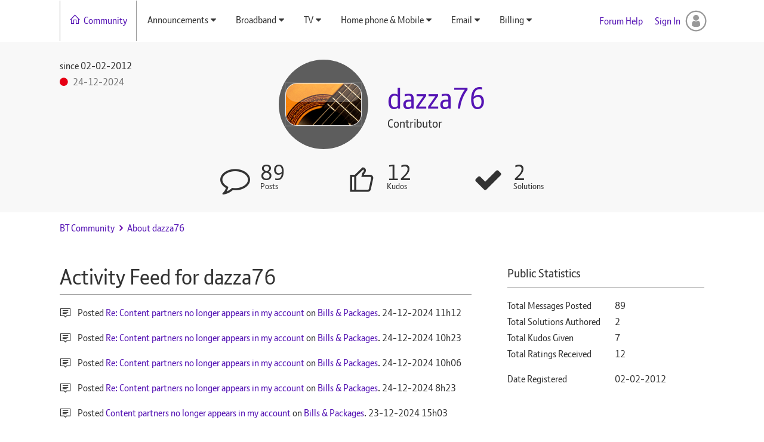

--- FILE ---
content_type: text/html; charset=UTF-8
request_url: https://community.bt.com/t5/user/viewprofilepage/user-id/68363
body_size: 1889
content:
<!DOCTYPE html>
<html lang="en">
<head>
    <meta charset="utf-8">
    <meta name="viewport" content="width=device-width, initial-scale=1">
    <title></title>
    <style>
        body {
            font-family: "Arial";
        }
    </style>
    <script type="text/javascript">
    window.awsWafCookieDomainList = ['community.bt.com'];
    window.gokuProps = {
"key":"AQIDAHjcYu/GjX+QlghicBgQ/7bFaQZ+m5FKCMDnO+vTbNg96AHZ4WDspB1aFJyVQH2dkUBmAAAAfjB8BgkqhkiG9w0BBwagbzBtAgEAMGgGCSqGSIb3DQEHATAeBglghkgBZQMEAS4wEQQM7W6WqUCbHzul4jDCAgEQgDu69PTxw/7akKqxxDbZaXLC4vs4UibAla0yObX4jAjWnHi++X1x+9kjy7qUhd1j/dlv+Ad8Wd1vFcvx4w==",
          "iv":"D549hgEmgQAADCP1",
          "context":"8ZgZ3TkHtVUzLnJD81x8q0mRbhpZ54tWzITkg4YgvMHfp8Kwpf2xODtTdvk3CYPUcyMOxdSiJ1tw69oBeHwl6VZCVeCSZv4yBWFExQ79pxNZJcLfP6KDmPsRwk/al6E/yosM7nFag/MeJ06ReCqWZjBxlXIb15JksEOet57+JLYe1TyFF/[base64]"
};
    </script>
    <script src="https://bc0439715fa6.967eb88d.us-east-2.token.awswaf.com/bc0439715fa6/79258dc0c29e/9088a9f2c9a8/challenge.js"></script>
</head>
<body>
    <div id="challenge-container"></div>
    <script type="text/javascript">
        AwsWafIntegration.saveReferrer();
        AwsWafIntegration.checkForceRefresh().then((forceRefresh) => {
            if (forceRefresh) {
                AwsWafIntegration.forceRefreshToken().then(() => {
                    window.location.reload(true);
                });
            } else {
                AwsWafIntegration.getToken().then(() => {
                    window.location.reload(true);
                });
            }
        });
    </script>
    <noscript>
        <h1>JavaScript is disabled</h1>
        In order to continue, we need to verify that you're not a robot.
        This requires JavaScript. Enable JavaScript and then reload the page.
    </noscript>
</body>
</html>

--- FILE ---
content_type: application/javascript
request_url: https://www.bt.com/content/dam/bt/global/js/btfooter.api-1.0.js/jcr:content/renditions/original?_=1769851864828
body_size: 949
content:
/*
 Created by Brahmaiah
 */

var GlobalFooter = {};

try {
    $.ajaxPrefilter('script', function (options) {
        options.async = true;
        options.cache = true
    })
}

catch (e) {}

GlobalFooter = (function () {
    var settings, defaults = {
            footerUrl: 'https://www.bt.com/content/bt/storefront/en/global/footer.html',
            btStaticAssetsHost: 'https://www.bt.com',
            static_resources_uri: 'https://www.bt.com',
            width: 1154,
        };

    var methods = {
        addGlobalFooter: function (footer) {
			var updatedFooter = footer;
			$(updatedFooter).find('img').each(function () {
			  $(this).attr('src', settings.btStaticAssetsHost + $(this).attr('src'));
			});
			$('.aem-global-footer').append(updatedFooter.children());
        }
    };
    return {
        init: function (options) {
            settings = $.extend(defaults, options);
            $.ajax({
                url: settings.footerUrl,
                type: 'GET',
                cache: true,
                dataType: 'HTML',
                error: function (xhr, status, error) {
                    console.log(status + '::' + error)
                },
                success: function (data) {
                    var xmlString = data,
                        parser = new DOMParser(),
                        doc = parser.parseFromString(xmlString, 'text/html');
                    var htmlContents = $(doc).find('.aem-global-footer');
                    GlobalFooter.loadGlobalFooter(htmlContents);
                },
            }).done(function() {
			  $('.aem-global-footer').after('<script src="' + settings.static_resources_uri + '/etc.clientlibs/global/clientlibs.min.js">');
              $('.aem-global-footer').after('<script src="' + settings.static_resources_uri + '/content/dam/bt/global/js/core.js">')
			});

            if (!$("link[href*='" + settings.static_resources_uri + "/etc.clientlibs/global/clientlibs.min.css']").length) {
                $('head').append('<link rel="stylesheet" href="' + settings.static_resources_uri + '/etc.clientlibs/global/clientlibs.min.css" type="text/css">')
            }        
        },

        loadGlobalFooter: function (data) {
            settings = $.extend(settings, data.config);
            GlobalFooter.settings = settings;
            methods.addGlobalFooter(data);
        }
    }
})();
